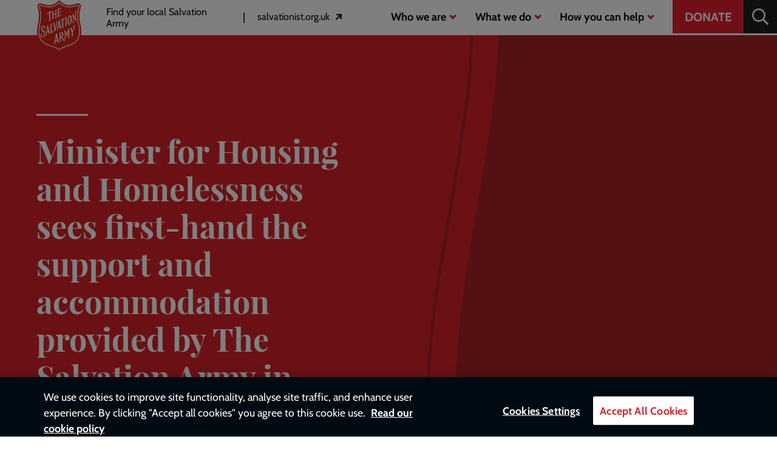

--- FILE ---
content_type: text/html; charset=UTF-8
request_url: https://www.salvationarmy.org.uk/news/minister-housing-and-homelessness-sees-first-hand-support-and-accommodation-provided-salvation
body_size: 13583
content:
<!DOCTYPE html>
<html lang="en" dir="ltr" prefix="og: https://ogp.me/ns#">
<head>

  <link rel="preconnect" href="https://www.youtube.com">
  <link rel="preconnect" href="https://i.ytimg.com">
  <link rel="preconnect" href="https://i9.ytimg.com">
  <link rel="preconnect" href="https://s.ytimg.com">
  <link rel="preconnect" href="https://player.vimeo.com">
  <link rel="preconnect" href="https://i.vimeocdn.com">
  <link rel="preconnect" href="https://f.vimeocdn.com">

      <script>
      window.dataLayer = window.dataLayer || [];

      var dataLayerPush = {
        'pageType' : 'press_release'
      };

      
      dataLayer.push(dataLayerPush);
    </script>
  
  <!-- Fundraise Up: world-class checkout experience for serious online fundraising -->
  <script>(function(w,d,s,n,a){if(!w[n]){var l='call,catch,on,once,set,then,track'
        .split(','),i,o=function(n){return'function'==typeof n?o.l.push([arguments])&&o
      :function(){return o.l.push([n,arguments])&&o}},t=d.getElementsByTagName(s)[0],
      j=d.createElement(s);j.async=!0;j.src='https://cdn.fundraiseup.com/widget/'+a;
      t.parentNode.insertBefore(j,t);o.s=Date.now();o.v=4;o.h=w.location.href;o.l=[];
      for(i=0;i<7;i++)o[l[i]]=o(l[i]);w[n]=o}
    })(window,document,'script','FundraiseUp','ASNVRJLX');</script>
  <!-- End Fundraise Up -->
  <meta charset="utf-8" />
<meta name="description" content="We were pleased to welcome the Minister for Housing and Homelessness, Heather Wheeler MP to The Salvation Army&#039;s lifehouse for women in East London, Riverside Complex yesterday." />
<link rel="canonical" href="https://www.salvationarmy.org.uk/news/minister-housing-and-homelessness-sees-first-hand-support-and-accommodation-provided-salvation" />
<link rel="image_src" href="https://www.salvationarmy.org.uk/sites/default/files/styles/social/public/images/2020-04/Heather-Wheeler.jpg.webp?itok=Mzc5eZLX" />
<meta property="og:site_name" content="The Salvation Army" />
<meta property="og:url" content="https://www.salvationarmy.org.uk/news/minister-housing-and-homelessness-sees-first-hand-support-and-accommodation-provided-salvation" />
<meta property="og:title" content="Minister for Housing and Homelessness sees first-hand the support and accommodation provided by The Salvation Army in East London" />
<meta property="og:description" content="We were pleased to welcome the Minister for Housing and Homelessness, Heather Wheeler MP to The Salvation Army&#039;s lifehouse for women in East London, Riverside Complex yesterday." />
<meta property="og:image" content="https://www.salvationarmy.org.uk/sites/default/files/styles/social/public/images/2020-04/Heather-Wheeler.jpg.webp?itok=Mzc5eZLX" />
<meta name="twitter:card" content="summary_large_image" />
<meta name="twitter:site" content="@salvationarmyuk" />
<meta name="twitter:title" content="Minister for Housing and Homelessness sees first-hand the support and accommodation provided by The Salvation Army in East London" />
<meta name="twitter:description" content="We were pleased to welcome the Minister for Housing and Homelessness, Heather Wheeler MP to The Salvation Army&#039;s lifehouse for women in East London, Riverside Complex yesterday." />
<meta name="twitter:image" content="https://www.salvationarmy.org.uk/sites/default/files/styles/social/public/images/2020-04/Heather-Wheeler.jpg.webp?itok=Mzc5eZLX" />
<meta name="Generator" content="Drupal 10 (https://www.drupal.org)" />
<meta name="MobileOptimized" content="width" />
<meta name="HandheldFriendly" content="true" />
<meta name="viewport" content="width=device-width, initial-scale=1.0" />
<script type="application/ld+json">{
    "@context": "https://schema.org",
    "@graph": [
        {
            "@type": "WebPage",
            "@id": "https://www.salvationarmy.org.uk/news/minister-housing-and-homelessness-sees-first-hand-support-and-accommodation-provided-salvation",
            "publisher": {
                "@type": "NGO",
                "name": "The Salvation Army",
                "url": "https://www.salvationarmy.org.uk/"
            },
            "inLanguage": "en-GB"
        }
    ]
}</script>
<style type="text/css">.c-hero .c-hero__fru iframe,.c-hero .c-hero__fru a {
    display:inline-block!important;
    min-height:417px!important;
  }</style>
<link rel="alternate" type="application/rss+xml" title="Press Releases Feed" href="https://www.salvationarmy.org.uk/rss" />


    <link rel="icon" type="image/x-icon" href="/themes/custom/salvation_army/favicon.ico">

    <link rel="icon" sizes="16x16" href="/themes/custom/salvation_army/icons/16.png">
  <link rel="icon" sizes="32x32" href="/themes/custom/salvation_army/icons/32.png">
  <link rel="apple-touch-icon" sizes="180x180" href="/themes/custom/salvation_army/icons/180.png">

  <title>Minister for Housing and Homelessness sees first-hand the support and accommodation provided by The Salvation Army in East London | The Salvation Army</title>
  <link rel="stylesheet" media="all" href="/sites/default/files/css/css_VHezFxZXS5F6qpyWRBGcXf2GkF0P1oihmPxCrnUnZkA.css?delta=0&amp;language=en&amp;theme=salvation_army&amp;include=eJxVyVEOQiEMRNENEVgSGaA-0EJJC8a3e02MUb8m9wz2koiRq6gF_ITLohSK7gn2uOLhJhSHYlb78Ff8HnMnblapOAPfsZqMCO1nOFgS2Nkl9mY5vBaltxGXCCdo7DS2s9MW9ZBg5HaLE2uRDguVVLytk_-5U2mIiSXf3u8T-qhO7A" />
<link rel="stylesheet" media="all" href="/sites/default/files/css/css_k1Muba3Vb-hJAtb93n9-lUswCygL6W78Mfeu8jzXado.css?delta=1&amp;language=en&amp;theme=salvation_army&amp;include=eJxVyVEOQiEMRNENEVgSGaA-0EJJC8a3e02MUb8m9wz2koiRq6gF_ITLohSK7gn2uOLhJhSHYlb78Ff8HnMnblapOAPfsZqMCO1nOFgS2Nkl9mY5vBaltxGXCCdo7DS2s9MW9ZBg5HaLE2uRDguVVLytk_-5U2mIiSXf3u8T-qhO7A" />

  <script type="application/json" data-drupal-selector="drupal-settings-json">{"path":{"baseUrl":"\/","pathPrefix":"","currentPath":"node\/7921","currentPathIsAdmin":false,"isFront":false,"currentLanguage":"en"},"pluralDelimiter":"\u0003","suppressDeprecationErrors":true,"gtag":{"tagId":"","consentMode":false,"otherIds":[],"events":[],"additionalConfigInfo":[]},"ajaxPageState":{"libraries":"[base64]","theme":"salvation_army","theme_token":null},"ajaxTrustedUrl":{"\/site\/search":true},"gtm":{"tagId":null,"settings":{"data_layer":"dataLayer","include_classes":false,"allowlist_classes":"","blocklist_classes":"","include_environment":false,"environment_id":"","environment_token":""},"tagIds":["GTM-5LG4DMX"]},"auto_anchors":{"show_automatic_anchor_links":false,"root_elements":"body","anchor_elements":"h2, h3, h4, h5, h6","link_content":"#","exclude_admin_pages":true},"clientside_validation_jquery":{"validate_all_ajax_forms":2,"force_validate_on_blur":true,"force_html5_validation":false,"messages":{"required":"This field is required.","remote":"Please fix this field.","email":"Please enter a valid email address.","url":"Please enter a valid URL.","date":"Please enter a valid date.","dateISO":"Please enter a valid date (ISO).","number":"Please enter a valid number.","digits":"Please enter only digits.","equalTo":"Please enter the same value again.","maxlength":"Please enter no more than {0} characters.","minlength":"Please enter at least {0} characters.","rangelength":"Please enter a value between {0} and {1} characters long.","range":"Please enter a value between {0} and {1}.","max":"Please enter a value less than or equal to {0}.","min":"Please enter a value greater than or equal to {0}.","step":"Please enter a multiple of {0}."}},"user":{"uid":0,"permissionsHash":"dde8c11597c157153991716a8f432de4dd31d7882ac9e66fbd0a90605710d910"}}</script>
<script src="/sites/default/files/js/js_F9Cjwwa7jWiMMpzh0L5wYRZ-iOdg-R8M30nXhOvIKak.js?scope=header&amp;delta=0&amp;language=en&amp;theme=salvation_army&amp;include=eJyNjV0SgzAIhC-UMUdiMGLEktDmr_X2jdqH1qe-MCzfsou1KGB0i6Zs8UsYJ0yxZJ4IGgpPWFgjrI9KabOuDec28Ez_Wj-MjFf1QlDQW9_HVQ-44uv3GExGCJyd7QEouFECantpB9LOQkxhs150RDFPGmdNAXId-1ve8eGHktDdOHp7r3mBa9obFetrvA"></script>
<script src="/modules/contrib/google_tag/js/gtag.js?t8j8db"></script>
<script src="/modules/contrib/google_tag/js/gtm.js?t8j8db"></script>


                              <script>!function(e){var n="https://s.go-mpulse.net/boomerang/";if("False"=="True")e.BOOMR_config=e.BOOMR_config||{},e.BOOMR_config.PageParams=e.BOOMR_config.PageParams||{},e.BOOMR_config.PageParams.pci=!0,n="https://s2.go-mpulse.net/boomerang/";if(window.BOOMR_API_key="EX8MN-MSL3D-DYYC8-RVU2R-WV3L4",function(){function e(){if(!o){var e=document.createElement("script");e.id="boomr-scr-as",e.src=window.BOOMR.url,e.async=!0,i.parentNode.appendChild(e),o=!0}}function t(e){o=!0;var n,t,a,r,d=document,O=window;if(window.BOOMR.snippetMethod=e?"if":"i",t=function(e,n){var t=d.createElement("script");t.id=n||"boomr-if-as",t.src=window.BOOMR.url,BOOMR_lstart=(new Date).getTime(),e=e||d.body,e.appendChild(t)},!window.addEventListener&&window.attachEvent&&navigator.userAgent.match(/MSIE [67]\./))return window.BOOMR.snippetMethod="s",void t(i.parentNode,"boomr-async");a=document.createElement("IFRAME"),a.src="about:blank",a.title="",a.role="presentation",a.loading="eager",r=(a.frameElement||a).style,r.width=0,r.height=0,r.border=0,r.display="none",i.parentNode.appendChild(a);try{O=a.contentWindow,d=O.document.open()}catch(_){n=document.domain,a.src="javascript:var d=document.open();d.domain='"+n+"';void(0);",O=a.contentWindow,d=O.document.open()}if(n)d._boomrl=function(){this.domain=n,t()},d.write("<bo"+"dy onload='document._boomrl();'>");else if(O._boomrl=function(){t()},O.addEventListener)O.addEventListener("load",O._boomrl,!1);else if(O.attachEvent)O.attachEvent("onload",O._boomrl);d.close()}function a(e){window.BOOMR_onload=e&&e.timeStamp||(new Date).getTime()}if(!window.BOOMR||!window.BOOMR.version&&!window.BOOMR.snippetExecuted){window.BOOMR=window.BOOMR||{},window.BOOMR.snippetStart=(new Date).getTime(),window.BOOMR.snippetExecuted=!0,window.BOOMR.snippetVersion=12,window.BOOMR.url=n+"EX8MN-MSL3D-DYYC8-RVU2R-WV3L4";var i=document.currentScript||document.getElementsByTagName("script")[0],o=!1,r=document.createElement("link");if(r.relList&&"function"==typeof r.relList.supports&&r.relList.supports("preload")&&"as"in r)window.BOOMR.snippetMethod="p",r.href=window.BOOMR.url,r.rel="preload",r.as="script",r.addEventListener("load",e),r.addEventListener("error",function(){t(!0)}),setTimeout(function(){if(!o)t(!0)},3e3),BOOMR_lstart=(new Date).getTime(),i.parentNode.appendChild(r);else t(!1);if(window.addEventListener)window.addEventListener("load",a,!1);else if(window.attachEvent)window.attachEvent("onload",a)}}(),"".length>0)if(e&&"performance"in e&&e.performance&&"function"==typeof e.performance.setResourceTimingBufferSize)e.performance.setResourceTimingBufferSize();!function(){if(BOOMR=e.BOOMR||{},BOOMR.plugins=BOOMR.plugins||{},!BOOMR.plugins.AK){var n=""=="true"?1:0,t="",a="ck6ffsix24eyk2lmjklq-f-7975334fb-clientnsv4-s.akamaihd.net",i="false"=="true"?2:1,o={"ak.v":"39","ak.cp":"1432502","ak.ai":parseInt("880083",10),"ak.ol":"0","ak.cr":8,"ak.ipv":4,"ak.proto":"h2","ak.rid":"5dd9613","ak.r":47842,"ak.a2":n,"ak.m":"dscb","ak.n":"essl","ak.bpcip":"18.188.82.0","ak.cport":35806,"ak.gh":"23.48.98.141","ak.quicv":"","ak.tlsv":"tls1.3","ak.0rtt":"","ak.0rtt.ed":"","ak.csrc":"-","ak.acc":"","ak.t":"1768704663","ak.ak":"hOBiQwZUYzCg5VSAfCLimQ==u6Qjq4eYck/O4ZqSE35obplypO/ZrKpbdIB3oeVg0KybsplWCCulMWe673IXfXvXB2biGqAZGd0V3jlo0A6wk9IuPtkBRUiP2WF6hAo2+l792xL+nYBRAitk1IGQAIalJCQJ5/fk9oJIQAS9kaKQXjh6l1TmWN0CuJaJVzpUzLEAtSNddSyNZLO1x/kTnIfXi7/lavbKNEEwPBeOG9uBUL0akDm+S4uY0tZqQ/5CZdg9fujV4JHPHL5d1rhkzAaol1mmVhhVOV/txhe1aLDfrsMiQHidt2MqFZgkD+mnKewtGlBx1tt/EPqDfCl7K5aO5TnPpte1vW5qh0ordnFqhDm+hEkwKkGPZYvQc3z7uBJ4pxouB62BixflB23VeL/4m2COR1mhowITWgLIERr1Gcg31UuQ+f24GFx0Ca7ij6M=","ak.pv":"9","ak.dpoabenc":"","ak.tf":i};if(""!==t)o["ak.ruds"]=t;var r={i:!1,av:function(n){var t="http.initiator";if(n&&(!n[t]||"spa_hard"===n[t]))o["ak.feo"]=void 0!==e.aFeoApplied?1:0,BOOMR.addVar(o)},rv:function(){var e=["ak.bpcip","ak.cport","ak.cr","ak.csrc","ak.gh","ak.ipv","ak.m","ak.n","ak.ol","ak.proto","ak.quicv","ak.tlsv","ak.0rtt","ak.0rtt.ed","ak.r","ak.acc","ak.t","ak.tf"];BOOMR.removeVar(e)}};BOOMR.plugins.AK={akVars:o,akDNSPreFetchDomain:a,init:function(){if(!r.i){var e=BOOMR.subscribe;e("before_beacon",r.av,null,null),e("onbeacon",r.rv,null,null),r.i=!0}return this},is_complete:function(){return!0}}}}()}(window);</script></head>
<body class="the-salvation-army node-press-release">
    <a href="#main-content" class="visually-hidden focusable">
    Skip to main content
  </a>
  <noscript><iframe src="https://www.googletagmanager.com/ns.html?id=GTM-5LG4DMX"
                  height="0" width="0" style="display:none;visibility:hidden"></iframe></noscript>

    <div class="dialog-off-canvas-main-canvas" data-off-canvas-main-canvas>
    <header class="c-header" id="js-header" role="banner">
  <div class="e-container">
    <div class="e-flex">
        <div class="c-header__logo">
          <a href="/" title="Home" rel="home">
        <img src="/themes/custom/salvation_army/logo.svg" alt="The Salvation Army, homepage"/>
      </a>
          </div>

      <div class="c-desktop-menu" style="">
        <nav role="navigation" aria-labelledby="block-headerlinks-menu" id="block-headerlinks">
            
  <h2 class="visually-hidden" id="block-headerlinks-menu">Header links</h2>
  

        <ul class="c-menu c-menu--primary c-menu--header-links">
          <li class="c-menu__item c-menu__item--primary">
      <a href="/map-page" class="c-menu__link c-menu__link--primary" data-drupal-link-system-path="map-page">Find your local Salvation Army</a>
    </li>
  </ul>

  </nav>

        <nav role="navigation" aria-labelledby="block-headerlinks2-menu" id="block-headerlinks2">
            
  <h2 class="visually-hidden" id="block-headerlinks2-menu">Header links 2</h2>
  

        <ul class="c-menu c-menu--primary c-menu--header-links">
          <li class="external-menu-link external-link--salvationist-org c-menu__item c-menu__item--primary">
      <a href="https://www.salvationist.org.uk/" class="c-menu__link c-menu__link--primary"><span class="visually-hidden">External link to Salvationist website -</span> salvationist.org.uk</a>
    </li>
  </ul>

  </nav>

      </div>
      <div class="c-header--align-right">
        <div class="c-desktop-menu" style="">
          <nav role="navigation" aria-labelledby="block-mainnavigation-menu" id="block-mainnavigation">
            
  <h2 class="visually-hidden" id="block-mainnavigation-menu">Main navigation</h2>
  

        
              <ul class="c-menu c-menu--primary">
                                  <li class="c-menu__item c-menu__item--primary c-menu__item--expanded">
                          <span data-featured="0" tabindex="0" class="c-menu__link has-children js-menu-has-children c-menu__link--primary">Who we are</span>

                                              <ul class="c-menu c-menu--secondary js-menu-secondary">
                      <li class="c-menu__back">
              <button class="c-menu__link js-menu-back">Back</button>
            </li>
          
                                    <li class="c-menu__item c-menu__item--expanded c-menu__item--is-featured">
                          <span class="c-menu__link--desktop">
                <span class="c-menu__featured-title">Our faith</span>
                <a href="/our-faith">Find out more ></a>
              </span>
              <span class="c-menu__link--mobile">
                <a href="/our-faith" data-featured="1" class="c-menu__link" data-drupal-link-system-path="node/12601">Our faith</a>
              </span>

            
          </li>
                            <li class="c-menu__item c-menu__item--expanded">
                          <span data-featured="0" tabindex="0" class="c-menu__link has-children js-menu-has-children">The Salvation Army</span>

                                              <ul class="c-menu ">
          
                                    <li class="c-menu__item c-menu__item--collapsed">
                          <a href="/about-us" data-featured="0" tabindex="0" class="c-menu__link" data-drupal-link-system-path="node/671">About us</a>

                          
          </li>
                            <li class="c-menu__item">
                          <a href="/our-leadership" data-featured="0" tabindex="0" class="c-menu__link" data-drupal-link-system-path="node/626">Leadership</a>

                          
          </li>
                            <li class="c-menu__item c-menu__item--collapsed">
                          <a href="/publications" data-featured="0" tabindex="0" class="c-menu__link" data-drupal-link-system-path="node/681">Publications</a>

                          
          </li>
                            <li class="c-menu__item">
                          <a href="/news-centre" tabindex="0" class="c-menu__link" data-drupal-link-system-path="node/15391">News centre</a>

                          
          </li>
              </ul>
      
                          
          </li>
                            <li class="c-menu__item c-menu__item--expanded">
                          <span data-featured="0" tabindex="0" class="c-menu__link has-children js-menu-has-children">What we stand for</span>

                                              <ul class="c-menu ">
          
                                    <li class="c-menu__item c-menu__item--collapsed">
                          <a href="/our-mission-vision-and-values" tabindex="0" class="c-menu__link" data-drupal-link-system-path="node/446">Our mission, vision and values</a>

                          
          </li>
                            <li class="c-menu__item">
                          <a href="/about-us/our-history" tabindex="0" class="c-menu__link" data-drupal-link-system-path="node/636">Our history</a>

                          
          </li>
                            <li class="c-menu__item">
                          <a href="/salvation-army-doctrines" tabindex="0" class="c-menu__link" data-drupal-link-system-path="node/451">Salvation Army doctrines</a>

                          
          </li>
              </ul>
      
                          
          </li>
                            <li class="c-menu__item c-menu__item--expanded">
                          <span data-featured="0" tabindex="0" class="c-menu__link has-children js-menu-has-children">Faith</span>

                                              <ul class="c-menu ">
          
                                    <li class="c-menu__item c-menu__item--collapsed">
                          <a href="/william-booth-college" data-featured="0" tabindex="0" class="c-menu__link" data-drupal-link-system-path="node/13146">William Booth College</a>

                          
          </li>
                            <li class="c-menu__item c-menu__item--collapsed">
                          <a href="/our-faith" data-featured="0" tabindex="0" class="c-menu__link" data-drupal-link-system-path="node/12601">Our faith</a>

                          
          </li>
              </ul>
      
                          
          </li>
              </ul>
      
                          
          </li>
                            <li class="c-menu__item c-menu__item--primary c-menu__item--expanded">
                          <span data-featured="0" tabindex="0" class="c-menu__link has-children js-menu-has-children c-menu__link--primary">What we do</span>

                                              <ul class="c-menu c-menu--secondary js-menu-secondary">
                      <li class="c-menu__back">
              <button class="c-menu__link js-menu-back">Back</button>
            </li>
          
                                    <li class="c-menu__item c-menu__item--is-featured">
                          <span class="c-menu__link--desktop">
                <span class="c-menu__featured-title">Our work</span>
                <a href="/our-work">Find out more ></a>
              </span>
              <span class="c-menu__link--mobile">
                <a href="/our-work" data-featured="1" class="c-menu__link" data-drupal-link-system-path="node/13076">Our work</a>
              </span>

            
          </li>
                            <li class="c-menu__item c-menu__item--expanded">
                          <span data-featured="0" tabindex="0" class="c-menu__link has-children js-menu-has-children">In the community</span>

                                              <ul class="c-menu ">
          
                                    <li class="c-menu__item c-menu__item--collapsed">
                          <a href="/youth-and-children" data-featured="0" tabindex="0" class="c-menu__link" data-drupal-link-system-path="node/3576">Youth and children</a>

                          
          </li>
                            <li class="c-menu__item c-menu__item--collapsed">
                          <a href="/families" data-featured="0" tabindex="0" class="c-menu__link" data-drupal-link-system-path="node/6401">Families</a>

                          
          </li>
                            <li class="c-menu__item c-menu__item--collapsed">
                          <a href="/homelessness" data-featured="0" tabindex="0" class="c-menu__link" data-drupal-link-system-path="node/221">Homelessness</a>

                          
          </li>
                            <li class="c-menu__item c-menu__item--collapsed">
                          <a href="/music-and-creative-arts" data-featured="0" tabindex="0" class="c-menu__link" data-drupal-link-system-path="node/4731">Music and creative arts</a>

                          
          </li>
                            <li class="c-menu__item c-menu__item--collapsed">
                          <a href="/older-people" data-featured="0" tabindex="0" class="c-menu__link" data-drupal-link-system-path="node/236">Older people</a>

                          
          </li>
                            <li class="c-menu__item c-menu__item--collapsed">
                          <a href="/budget-and-debt-advice" data-featured="0" tabindex="0" class="c-menu__link" data-drupal-link-system-path="node/2706">Budget and debt advice</a>

                          
          </li>
                            <li class="c-menu__item c-menu__item--collapsed">
                          <a href="/employment-plus" data-featured="0" tabindex="0" class="c-menu__link" data-drupal-link-system-path="node/5041">Employment plus</a>

                          
          </li>
                            <li class="c-menu__item c-menu__item--collapsed">
                          <a href="/community" data-featured="0" tabindex="0" class="c-menu__link" data-drupal-link-system-path="node/2516">More</a>

                          
          </li>
              </ul>
      
                          
          </li>
                            <li class="c-menu__item c-menu__item--expanded">
                          <span data-featured="0" tabindex="0" class="c-menu__link has-children js-menu-has-children">In the UK and Republic of Ireland</span>

                                              <ul class="c-menu ">
          
                                    <li class="c-menu__item c-menu__item--collapsed">
                          <a href="/campaigning-and-policy" data-featured="0" tabindex="0" class="c-menu__link" data-drupal-link-system-path="node/3381">Campaigning and policy</a>

                          
          </li>
                            <li class="c-menu__item c-menu__item--collapsed">
                          <a href="/events" data-featured="0" tabindex="0" class="c-menu__link" data-drupal-link-system-path="node/2011">Events</a>

                          
          </li>
                            <li class="c-menu__item c-menu__item--collapsed">
                          <a href="/family-tracing" data-featured="0" tabindex="0" class="c-menu__link" data-drupal-link-system-path="node/931">Family tracing</a>

                          
          </li>
                            <li class="c-menu__item c-menu__item--collapsed">
                          <a href="/modern-slavery" data-featured="0" tabindex="0" class="c-menu__link" data-drupal-link-system-path="node/1306">Modern slavery</a>

                          
          </li>
                            <li class="c-menu__item c-menu__item--collapsed">
                          <a href="/ireland-0" data-featured="0" tabindex="0" class="c-menu__link" data-drupal-link-system-path="node/3346">Republic of Ireland</a>

                          
          </li>
              </ul>
      
                          
          </li>
                            <li class="c-menu__item c-menu__item--expanded">
                          <span data-featured="0" tabindex="0" class="c-menu__link has-children js-menu-has-children">Across the world</span>

                                              <ul class="c-menu ">
          
                                    <li class="c-menu__item c-menu__item--collapsed">
                          <a href="/international-development" data-featured="0" tabindex="0" class="c-menu__link" data-drupal-link-system-path="node/1361">International development</a>

                          
          </li>
                            <li class="external-menu-link external-link--salvationarmy c-menu__item">
                          <a href="https://www.salvationarmy.org/" data-featured="0" tabindex="0" class="c-menu__link">The Salvation Army International</a>

                          
          </li>
              </ul>
      
                          
          </li>
              </ul>
      
                          
          </li>
                            <li class="c-menu__item c-menu__item--primary c-menu__item--expanded">
                          <span data-featured="0" tabindex="0" class="c-menu__link has-children js-menu-has-children c-menu__link--primary">How you can help</span>

                                              <ul class="c-menu c-menu--secondary js-menu-secondary">
                      <li class="c-menu__back">
              <button class="c-menu__link js-menu-back">Back</button>
            </li>
          
                                    <li class="c-menu__item c-menu__item--is-featured">
                          <span class="c-menu__link--desktop">
                <span class="c-menu__featured-title">In your local church</span>
                <a href="/map-page">Find out more ></a>
              </span>
              <span class="c-menu__link--mobile">
                <a href="/map-page" data-featured="1" class="c-menu__link" data-drupal-link-system-path="map-page">In your local church</a>
              </span>

            
          </li>
                            <li class="c-menu__item c-menu__item--expanded">
                          <span data-featured="0" tabindex="0" class="c-menu__link has-children js-menu-has-children">Donate</span>

                                              <ul class="c-menu ">
          
                                    <li class="c-menu__item">
                          <a href="/donate" data-featured="0" tabindex="0" class="c-menu__link" data-drupal-link-system-path="node/381">Donate</a>

                          
          </li>
                            <li class="c-menu__item">
                          <a href="/regular-giving" data-featured="0" tabindex="0" class="c-menu__link" data-drupal-link-system-path="node/20826">Regular giving</a>

                          
          </li>
                            <li class="c-menu__item">
                          <a href="/memory" tabindex="0" class="c-menu__link" data-drupal-link-system-path="node/31611">In memory</a>

                          
          </li>
                            <li class="c-menu__item c-menu__item--collapsed">
                          <a href="/gifts-wills" data-featured="0" tabindex="0" class="c-menu__link" data-drupal-link-system-path="node/576">Gifts in Wills</a>

                          
          </li>
                            <li class="c-menu__item c-menu__item--collapsed">
                          <a href="/philanthropy" data-featured="0" tabindex="0" class="c-menu__link" data-drupal-link-system-path="node/561">Philanthropy</a>

                          
          </li>
                            <li class="c-menu__item c-menu__item--collapsed">
                          <a href="/corporate-partnerships" tabindex="0" class="c-menu__link" data-drupal-link-system-path="node/501">Corporate partnerships</a>

                          
          </li>
              </ul>
      
                          
          </li>
                            <li class="c-menu__item c-menu__item--expanded">
                          <span data-featured="0" tabindex="0" class="c-menu__link has-children js-menu-has-children">Fundraise</span>

                                              <ul class="c-menu ">
          
                                    <li class="c-menu__item">
                          <a href="/fundraise-us" data-featured="0" tabindex="0" class="c-menu__link" data-drupal-link-system-path="node/15341">Fundraise for us</a>

                          
          </li>
                            <li class="c-menu__item c-menu__item--collapsed">
                          <a href="/run" data-featured="0" tabindex="0" class="c-menu__link" data-drupal-link-system-path="node/771">Run</a>

                          
          </li>
                            <li class="c-menu__item c-menu__item--collapsed">
                          <a href="/cycle" data-featured="0" tabindex="0" class="c-menu__link" data-drupal-link-system-path="node/776">Cycle</a>

                          
          </li>
                            <li class="c-menu__item">
                          <a href="/walks-and-treks" data-featured="0" tabindex="0" class="c-menu__link" data-drupal-link-system-path="node/746">Walks and Treks</a>

                          
          </li>
                            <li class="c-menu__item">
                          <a href="/fundraise-us/online-shop" tabindex="0" class="c-menu__link" data-drupal-link-system-path="node/22536">Team Sally Army shop</a>

                          
          </li>
              </ul>
      
                          
          </li>
                            <li class="c-menu__item c-menu__item--expanded">
                          <span data-featured="0" tabindex="0" class="c-menu__link has-children js-menu-has-children">Other ways</span>

                                              <ul class="c-menu ">
          
                                    <li class="c-menu__item">
                          <a href="/being-salvationist" data-featured="0" tabindex="0" class="c-menu__link" data-drupal-link-system-path="node/896">Become a Salvationist</a>

                          
          </li>
                            <li class="c-menu__item c-menu__item--collapsed">
                          <a href="/recycle" data-featured="0" tabindex="0" class="c-menu__link" data-drupal-link-system-path="node/506">Recycle</a>

                          
          </li>
                            <li class="c-menu__item">
                          <a href="/charity-shops" data-featured="0" tabindex="0" class="c-menu__link" data-drupal-link-system-path="node/491">Shop</a>

                          
          </li>
                            <li class="c-menu__item c-menu__item--collapsed">
                          <a href="/volunteer" data-featured="0" tabindex="0" class="c-menu__link" data-drupal-link-system-path="node/551">Volunteer</a>

                          
          </li>
                            <li class="c-menu__item">
                          <a href="/careers-and-jobs" data-featured="0" tabindex="0" class="c-menu__link" data-drupal-link-system-path="node/726">Work for us</a>

                          
          </li>
                            <li class="external-menu-link external-link--sagic-co c-menu__item">
                          <a href="https://www.sagic.co.uk/" data-featured="0" tabindex="0" class="c-menu__link">Insurance</a>

                          
          </li>
              </ul>
      
                          
          </li>
              </ul>
      
                          
          </li>
              </ul>
      


  </nav>

        </div>
        <div class="e-header-cta-wrapper">
          <nav role="navigation" aria-labelledby="block-headercta-menu" id="block-headercta">
            
  <h2 class="visually-hidden" id="block-headercta-menu">Header CTA</h2>
  

        

        <a href="?form=donate" class="e-cta e-cta--compact" data-drupal-link-query="{&quot;form&quot;:&quot;donate&quot;}">Donate</a>
  
  </nav>

        </div>
        <div class="c-header-search" style="">
          <button aria-label="Search" aria-expanded="false" class="c-header-search__open" id="js-header-search-open" tabindex="0">
            <svg aria-hidden="true" data-prefix="far" data-icon="search" class="svg-inline--fa fa-search fa-w-16" xmlns="http://www.w3.org/2000/svg" viewBox="0 0 512 512"><path fill="currentColor" d="M508.5 468.9L387.1 347.5c-2.3-2.3-5.3-3.5-8.5-3.5h-13.2c31.5-36.5 50.6-84 50.6-136C416 93.1 322.9 0 208 0S0 93.1 0 208s93.1 208 208 208c52 0 99.5-19.1 136-50.6v13.2c0 3.2 1.3 6.2 3.5 8.5l121.4 121.4c4.7 4.7 12.3 4.7 17 0l22.6-22.6c4.7-4.7 4.7-12.3 0-17zM208 368c-88.4 0-160-71.6-160-160S119.6 48 208 48s160 71.6 160 160-71.6 160-160 160z"/></svg>          </button>
          <div class="c-header-search__form" id="js-header-search-form">
            <div class="views-exposed-form" data-drupal-selector="views-exposed-form-free-text-search-page-1" id="block-sitewide-search-block">
  
    
        <div class="c-form-module c-form--sitewide-search">
    <form action="/site/search" method="get" id="views-exposed-form-free-text-search-page-1" accept-charset="UTF-8" class="c-form-module__form c-form--views-exposed-form-free-text-search-page-1">
      <div class="c-form-module__form-wrapper">
        <div class="js-form-item form-item js-form-type-textfield form-item-qt js-form-item-qt form-no-label">
      <label for="edit-qt" class="visually-hidden">Search</label>
        <input aria-label="Search" autocomplete="off" data-drupal-selector="edit-qt" data-msg-maxlength="Search field has a maximum length of 128." type="text" id="edit-qt" name="qt" value="" size="30" maxlength="128" class="form-text" />

        </div>
<div data-drupal-selector="edit-actions" class="form-actions js-form-wrapper form-wrapper" id="edit-actions"><input data-drupal-selector="edit-submit-free-text-search" type="submit" id="edit-submit-free-text-search" value="Search" class="button js-form-submit form-submit" />
</div>


      </div>
    </form>
  </div>

  </div>

          </div>
        </div>
      </div>
      <button aria-controls="js-mobile-menu" aria-expanded="false" aria-label="Open menu" class="e-hamburger e-hamburger--squeeze" id="js-hamburger" style="">
        <span class="e-hamburger-box">
          <span class="e-hamburger-inner"></span>
        </span>
      </button>
    </div>

    <div class="c-mobile-menu" id="js-mobile-menu">
      <div class="c-mobile-menu__wrapper">
        <div class="c-header-search__form--mobile">
          <div class="views-exposed-form" data-drupal-selector="views-exposed-form-free-text-search-page-1" id="block-sitewide-search-block">
  
    
        <div class="c-form-module c-form--sitewide-search">
    <form action="/site/search" method="get" id="views-exposed-form-free-text-search-page-1" accept-charset="UTF-8" class="c-form-module__form c-form--views-exposed-form-free-text-search-page-1">
      <div class="c-form-module__form-wrapper">
        <div class="js-form-item form-item js-form-type-textfield form-item-qt js-form-item-qt form-no-label">
      <label for="edit-qt" class="visually-hidden">Search</label>
        <input aria-label="Search" autocomplete="off" data-drupal-selector="edit-qt" data-msg-maxlength="Search field has a maximum length of 128." type="text" id="edit-qt" name="qt" value="" size="30" maxlength="128" class="form-text" />

        </div>
<div data-drupal-selector="edit-actions" class="form-actions js-form-wrapper form-wrapper" id="edit-actions"><input data-drupal-selector="edit-submit-free-text-search" type="submit" id="edit-submit-free-text-search" value="Search" class="button js-form-submit form-submit" />
</div>


      </div>
    </form>
  </div>

  </div>

        </div>
        <nav role="navigation" aria-labelledby="block-headerlinks-menu" id="block-headerlinks">
            
  <h2 class="visually-hidden" id="block-headerlinks-menu">Header links</h2>
  

        <ul class="c-menu c-menu--primary c-menu--header-links">
          <li class="c-menu__item c-menu__item--primary">
      <a href="/map-page" class="c-menu__link c-menu__link--primary" data-drupal-link-system-path="map-page">Find your local Salvation Army</a>
    </li>
  </ul>

  </nav>

        <nav role="navigation" aria-labelledby="block-mainnavigation-menu" id="block-mainnavigation">
            
  <h2 class="visually-hidden" id="block-mainnavigation-menu">Main navigation</h2>
  

        
              <ul class="c-menu c-menu--primary">
                                  <li class="c-menu__item c-menu__item--primary c-menu__item--expanded">
                          <span data-featured="0" tabindex="0" class="c-menu__link has-children js-menu-has-children c-menu__link--primary">Who we are</span>

                                              <ul class="c-menu c-menu--secondary js-menu-secondary">
                      <li class="c-menu__back">
              <button class="c-menu__link js-menu-back">Back</button>
            </li>
          
                                    <li class="c-menu__item c-menu__item--expanded c-menu__item--is-featured">
                          <span class="c-menu__link--desktop">
                <span class="c-menu__featured-title">Our faith</span>
                <a href="/our-faith">Find out more ></a>
              </span>
              <span class="c-menu__link--mobile">
                <a href="/our-faith" data-featured="1" class="c-menu__link" data-drupal-link-system-path="node/12601">Our faith</a>
              </span>

            
          </li>
                            <li class="c-menu__item c-menu__item--expanded">
                          <span data-featured="0" tabindex="0" class="c-menu__link has-children js-menu-has-children">The Salvation Army</span>

                                              <ul class="c-menu ">
          
                                    <li class="c-menu__item c-menu__item--collapsed">
                          <a href="/about-us" data-featured="0" tabindex="0" class="c-menu__link" data-drupal-link-system-path="node/671">About us</a>

                          
          </li>
                            <li class="c-menu__item">
                          <a href="/our-leadership" data-featured="0" tabindex="0" class="c-menu__link" data-drupal-link-system-path="node/626">Leadership</a>

                          
          </li>
                            <li class="c-menu__item c-menu__item--collapsed">
                          <a href="/publications" data-featured="0" tabindex="0" class="c-menu__link" data-drupal-link-system-path="node/681">Publications</a>

                          
          </li>
                            <li class="c-menu__item">
                          <a href="/news-centre" tabindex="0" class="c-menu__link" data-drupal-link-system-path="node/15391">News centre</a>

                          
          </li>
              </ul>
      
                          
          </li>
                            <li class="c-menu__item c-menu__item--expanded">
                          <span data-featured="0" tabindex="0" class="c-menu__link has-children js-menu-has-children">What we stand for</span>

                                              <ul class="c-menu ">
          
                                    <li class="c-menu__item c-menu__item--collapsed">
                          <a href="/our-mission-vision-and-values" tabindex="0" class="c-menu__link" data-drupal-link-system-path="node/446">Our mission, vision and values</a>

                          
          </li>
                            <li class="c-menu__item">
                          <a href="/about-us/our-history" tabindex="0" class="c-menu__link" data-drupal-link-system-path="node/636">Our history</a>

                          
          </li>
                            <li class="c-menu__item">
                          <a href="/salvation-army-doctrines" tabindex="0" class="c-menu__link" data-drupal-link-system-path="node/451">Salvation Army doctrines</a>

                          
          </li>
              </ul>
      
                          
          </li>
                            <li class="c-menu__item c-menu__item--expanded">
                          <span data-featured="0" tabindex="0" class="c-menu__link has-children js-menu-has-children">Faith</span>

                                              <ul class="c-menu ">
          
                                    <li class="c-menu__item c-menu__item--collapsed">
                          <a href="/william-booth-college" data-featured="0" tabindex="0" class="c-menu__link" data-drupal-link-system-path="node/13146">William Booth College</a>

                          
          </li>
                            <li class="c-menu__item c-menu__item--collapsed">
                          <a href="/our-faith" data-featured="0" tabindex="0" class="c-menu__link" data-drupal-link-system-path="node/12601">Our faith</a>

                          
          </li>
              </ul>
      
                          
          </li>
              </ul>
      
                          
          </li>
                            <li class="c-menu__item c-menu__item--primary c-menu__item--expanded">
                          <span data-featured="0" tabindex="0" class="c-menu__link has-children js-menu-has-children c-menu__link--primary">What we do</span>

                                              <ul class="c-menu c-menu--secondary js-menu-secondary">
                      <li class="c-menu__back">
              <button class="c-menu__link js-menu-back">Back</button>
            </li>
          
                                    <li class="c-menu__item c-menu__item--is-featured">
                          <span class="c-menu__link--desktop">
                <span class="c-menu__featured-title">Our work</span>
                <a href="/our-work">Find out more ></a>
              </span>
              <span class="c-menu__link--mobile">
                <a href="/our-work" data-featured="1" class="c-menu__link" data-drupal-link-system-path="node/13076">Our work</a>
              </span>

            
          </li>
                            <li class="c-menu__item c-menu__item--expanded">
                          <span data-featured="0" tabindex="0" class="c-menu__link has-children js-menu-has-children">In the community</span>

                                              <ul class="c-menu ">
          
                                    <li class="c-menu__item c-menu__item--collapsed">
                          <a href="/youth-and-children" data-featured="0" tabindex="0" class="c-menu__link" data-drupal-link-system-path="node/3576">Youth and children</a>

                          
          </li>
                            <li class="c-menu__item c-menu__item--collapsed">
                          <a href="/families" data-featured="0" tabindex="0" class="c-menu__link" data-drupal-link-system-path="node/6401">Families</a>

                          
          </li>
                            <li class="c-menu__item c-menu__item--collapsed">
                          <a href="/homelessness" data-featured="0" tabindex="0" class="c-menu__link" data-drupal-link-system-path="node/221">Homelessness</a>

                          
          </li>
                            <li class="c-menu__item c-menu__item--collapsed">
                          <a href="/music-and-creative-arts" data-featured="0" tabindex="0" class="c-menu__link" data-drupal-link-system-path="node/4731">Music and creative arts</a>

                          
          </li>
                            <li class="c-menu__item c-menu__item--collapsed">
                          <a href="/older-people" data-featured="0" tabindex="0" class="c-menu__link" data-drupal-link-system-path="node/236">Older people</a>

                          
          </li>
                            <li class="c-menu__item c-menu__item--collapsed">
                          <a href="/budget-and-debt-advice" data-featured="0" tabindex="0" class="c-menu__link" data-drupal-link-system-path="node/2706">Budget and debt advice</a>

                          
          </li>
                            <li class="c-menu__item c-menu__item--collapsed">
                          <a href="/employment-plus" data-featured="0" tabindex="0" class="c-menu__link" data-drupal-link-system-path="node/5041">Employment plus</a>

                          
          </li>
                            <li class="c-menu__item c-menu__item--collapsed">
                          <a href="/community" data-featured="0" tabindex="0" class="c-menu__link" data-drupal-link-system-path="node/2516">More</a>

                          
          </li>
              </ul>
      
                          
          </li>
                            <li class="c-menu__item c-menu__item--expanded">
                          <span data-featured="0" tabindex="0" class="c-menu__link has-children js-menu-has-children">In the UK and Republic of Ireland</span>

                                              <ul class="c-menu ">
          
                                    <li class="c-menu__item c-menu__item--collapsed">
                          <a href="/campaigning-and-policy" data-featured="0" tabindex="0" class="c-menu__link" data-drupal-link-system-path="node/3381">Campaigning and policy</a>

                          
          </li>
                            <li class="c-menu__item c-menu__item--collapsed">
                          <a href="/events" data-featured="0" tabindex="0" class="c-menu__link" data-drupal-link-system-path="node/2011">Events</a>

                          
          </li>
                            <li class="c-menu__item c-menu__item--collapsed">
                          <a href="/family-tracing" data-featured="0" tabindex="0" class="c-menu__link" data-drupal-link-system-path="node/931">Family tracing</a>

                          
          </li>
                            <li class="c-menu__item c-menu__item--collapsed">
                          <a href="/modern-slavery" data-featured="0" tabindex="0" class="c-menu__link" data-drupal-link-system-path="node/1306">Modern slavery</a>

                          
          </li>
                            <li class="c-menu__item c-menu__item--collapsed">
                          <a href="/ireland-0" data-featured="0" tabindex="0" class="c-menu__link" data-drupal-link-system-path="node/3346">Republic of Ireland</a>

                          
          </li>
              </ul>
      
                          
          </li>
                            <li class="c-menu__item c-menu__item--expanded">
                          <span data-featured="0" tabindex="0" class="c-menu__link has-children js-menu-has-children">Across the world</span>

                                              <ul class="c-menu ">
          
                                    <li class="c-menu__item c-menu__item--collapsed">
                          <a href="/international-development" data-featured="0" tabindex="0" class="c-menu__link" data-drupal-link-system-path="node/1361">International development</a>

                          
          </li>
                            <li class="external-menu-link external-link--salvationarmy c-menu__item">
                          <a href="https://www.salvationarmy.org/" data-featured="0" tabindex="0" class="c-menu__link">The Salvation Army International</a>

                          
          </li>
              </ul>
      
                          
          </li>
              </ul>
      
                          
          </li>
                            <li class="c-menu__item c-menu__item--primary c-menu__item--expanded">
                          <span data-featured="0" tabindex="0" class="c-menu__link has-children js-menu-has-children c-menu__link--primary">How you can help</span>

                                              <ul class="c-menu c-menu--secondary js-menu-secondary">
                      <li class="c-menu__back">
              <button class="c-menu__link js-menu-back">Back</button>
            </li>
          
                                    <li class="c-menu__item c-menu__item--is-featured">
                          <span class="c-menu__link--desktop">
                <span class="c-menu__featured-title">In your local church</span>
                <a href="/map-page">Find out more ></a>
              </span>
              <span class="c-menu__link--mobile">
                <a href="/map-page" data-featured="1" class="c-menu__link" data-drupal-link-system-path="map-page">In your local church</a>
              </span>

            
          </li>
                            <li class="c-menu__item c-menu__item--expanded">
                          <span data-featured="0" tabindex="0" class="c-menu__link has-children js-menu-has-children">Donate</span>

                                              <ul class="c-menu ">
          
                                    <li class="c-menu__item">
                          <a href="/donate" data-featured="0" tabindex="0" class="c-menu__link" data-drupal-link-system-path="node/381">Donate</a>

                          
          </li>
                            <li class="c-menu__item">
                          <a href="/regular-giving" data-featured="0" tabindex="0" class="c-menu__link" data-drupal-link-system-path="node/20826">Regular giving</a>

                          
          </li>
                            <li class="c-menu__item">
                          <a href="/memory" tabindex="0" class="c-menu__link" data-drupal-link-system-path="node/31611">In memory</a>

                          
          </li>
                            <li class="c-menu__item c-menu__item--collapsed">
                          <a href="/gifts-wills" data-featured="0" tabindex="0" class="c-menu__link" data-drupal-link-system-path="node/576">Gifts in Wills</a>

                          
          </li>
                            <li class="c-menu__item c-menu__item--collapsed">
                          <a href="/philanthropy" data-featured="0" tabindex="0" class="c-menu__link" data-drupal-link-system-path="node/561">Philanthropy</a>

                          
          </li>
                            <li class="c-menu__item c-menu__item--collapsed">
                          <a href="/corporate-partnerships" tabindex="0" class="c-menu__link" data-drupal-link-system-path="node/501">Corporate partnerships</a>

                          
          </li>
              </ul>
      
                          
          </li>
                            <li class="c-menu__item c-menu__item--expanded">
                          <span data-featured="0" tabindex="0" class="c-menu__link has-children js-menu-has-children">Fundraise</span>

                                              <ul class="c-menu ">
          
                                    <li class="c-menu__item">
                          <a href="/fundraise-us" data-featured="0" tabindex="0" class="c-menu__link" data-drupal-link-system-path="node/15341">Fundraise for us</a>

                          
          </li>
                            <li class="c-menu__item c-menu__item--collapsed">
                          <a href="/run" data-featured="0" tabindex="0" class="c-menu__link" data-drupal-link-system-path="node/771">Run</a>

                          
          </li>
                            <li class="c-menu__item c-menu__item--collapsed">
                          <a href="/cycle" data-featured="0" tabindex="0" class="c-menu__link" data-drupal-link-system-path="node/776">Cycle</a>

                          
          </li>
                            <li class="c-menu__item">
                          <a href="/walks-and-treks" data-featured="0" tabindex="0" class="c-menu__link" data-drupal-link-system-path="node/746">Walks and Treks</a>

                          
          </li>
                            <li class="c-menu__item">
                          <a href="/fundraise-us/online-shop" tabindex="0" class="c-menu__link" data-drupal-link-system-path="node/22536">Team Sally Army shop</a>

                          
          </li>
              </ul>
      
                          
          </li>
                            <li class="c-menu__item c-menu__item--expanded">
                          <span data-featured="0" tabindex="0" class="c-menu__link has-children js-menu-has-children">Other ways</span>

                                              <ul class="c-menu ">
          
                                    <li class="c-menu__item">
                          <a href="/being-salvationist" data-featured="0" tabindex="0" class="c-menu__link" data-drupal-link-system-path="node/896">Become a Salvationist</a>

                          
          </li>
                            <li class="c-menu__item c-menu__item--collapsed">
                          <a href="/recycle" data-featured="0" tabindex="0" class="c-menu__link" data-drupal-link-system-path="node/506">Recycle</a>

                          
          </li>
                            <li class="c-menu__item">
                          <a href="/charity-shops" data-featured="0" tabindex="0" class="c-menu__link" data-drupal-link-system-path="node/491">Shop</a>

                          
          </li>
                            <li class="c-menu__item c-menu__item--collapsed">
                          <a href="/volunteer" data-featured="0" tabindex="0" class="c-menu__link" data-drupal-link-system-path="node/551">Volunteer</a>

                          
          </li>
                            <li class="c-menu__item">
                          <a href="/careers-and-jobs" data-featured="0" tabindex="0" class="c-menu__link" data-drupal-link-system-path="node/726">Work for us</a>

                          
          </li>
                            <li class="external-menu-link external-link--sagic-co c-menu__item">
                          <a href="https://www.sagic.co.uk/" data-featured="0" tabindex="0" class="c-menu__link">Insurance</a>

                          
          </li>
              </ul>
      
                          
          </li>
              </ul>
      
                          
          </li>
              </ul>
      


  </nav>

        <nav role="navigation" aria-labelledby="block-headerlinks2-menu" id="block-headerlinks2">
            
  <h2 class="visually-hidden" id="block-headerlinks2-menu">Header links 2</h2>
  

        <ul class="c-menu c-menu--primary c-menu--header-links">
          <li class="external-menu-link external-link--salvationist-org c-menu__item c-menu__item--primary">
      <a href="https://www.salvationist.org.uk/" class="c-menu__link c-menu__link--primary"><span class="visually-hidden">External link to Salvationist website -</span> salvationist.org.uk</a>
    </li>
  </ul>

  </nav>

      </div>
    </div>
  </div>
</header>










<main role="main" class="e-main-content">
  <a id="main-content" tabindex="-1"></a>
  
  <div class="layout-content">
      <div>
    <div data-drupal-messages-fallback class="hidden"></div>

<div id="block-mainpagecontent">
      
  <article class="node node--type-press-release node--promoted node--view-mode-full node--has-breadcrumb">
          

<div class="c-hero c-hero--red c-hero--no-image c-hero--" id="c-hero--" style="--bg-image: url('');--bg-image-mobile: url('')">
              <span class="e-curve c-hero__curve">
        <svg preserveAspectRatio="xMaxYMax meet" xmlns="http://www.w3.org/2000/svg" xmlns:xlink="http://www.w3.org/1999/xlink" width="183" height="476" viewBox="0 0 183 476"><defs><path d="M156 475H32.658C10.555 439.335 0 398.015 0 349.922c0-72.67 10.533-132.866 20.718-191.094C29.368 109.386 38.272 58.498 40.604 0H156v475z" id="a"/></defs><g fill="none" fill-rule="evenodd"><use fill="#aa2227" xlink:href="#a" transform="translate(27)"/><path d="M42.426.5c-.945 24.548-1.873 40.484-2.786 47.809-5.136 41.228-9.515 66.316-13.978 95.57-5.01 32.841-13.115 71.851-17.768 109.289-6.774 54.51-8.638 106.553-2.947 138.543 6.4 35.974 16.252 63.737 29.557 83.289" stroke="#aa2227" stroke-width="3"/></g></svg>

      </span>
    
    
    <div class="e-container">
      <div class="c-hero__content-wrapper">
        <div class="c-hero__content c-hero__content--white">
          <div class="c-hero__title-wrapper">
            <h1 class="hero c-hero__title"><span>Minister for Housing and Homelessness sees first-hand the support and accommodation provided by The Salvation Army in East London </span>
</h1>
          </div>

                      <div class="c-hero__subheader-wrapper">
              <p class="c-hero__subheader h3">published on 22 May 2019</p>
            </div>
          
          

                  </div>

        
        
      </div>
    </div>
</div>


      <nav class="c-breadcrumb" role="navigation" aria-labelledby="system-breadcrumb">
    <div class="e-container">
      <h2 id="system-breadcrumb" class="visually-hidden">Breadcrumb</h2>
      <ol class="c-breadcrumb__list">
              <li class="c-breadcrumb__item">
                      <a href="/">Home</a>
                  </li>
              <li class="c-breadcrumb__item">
                      <a href="/news">News</a>
                  </li>
              <li class="c-breadcrumb__item">
                      <span>Minister for Housing and Homelessness sees first-hand the support and accommodation provided by The Salvation Army in East London </span>
                  </li>
            </ol>
    </div>
  </nav>


      

      

<div  class="e-media-block">
  <div  class="e-container--slim" >
    <figure>
        <div>
  
          <img loading="lazy" src="/sites/default/files/styles/max_display_size/public/images/2020-04/Heather-Wheeler.jpg.webp?itok=G6QvCQfh" width="1440" height="1080" alt="Minister for Housing and Homelessness Heather Wheeler visits Riverside Complex" />




  </div>


          </figure>
  </div>
</div>

  
  

  <div>
          <div class="e-content">
        <div class="e-container--slim">
            <p>We were pleased to welcome the Minister for Housing and Homelessness, Heather Wheeler MP to The Salvation Army's lifehouse for women in East London, Riverside Complex yesterday.&nbsp;</p>
<p>Minister Wheeler was taken on a tour of the recently renovated buildings which make up Riverside Complex before meeting with residents and staff to hear about some of the issues they face and how The Salvation Army supports those who have experienced homelessness.&nbsp;</p>
<p>Riverside Complex offers support to 81 women who are referred from Tower Hamlets Local Authority. Women may have lost their accommodation for a variety of reasons and others have had a long history of rough sleeping. On admission to Riverside Complex, a person-centred approach supports residents in an holistic way addressing their physical, emotional and spiritually needs. Many of those coming into The Salvation Army's service have complex needs of mental health issues, drug or alcohol abuse and a history of working in the sex industry and we aim to build up positive relationships with them to help them realise their own self-worth in order to move on in their lives.&nbsp;</p>
<p>During the visit, we made the case for Minister Wheeler to make representations to HM Treasury for homelessness services to be considered when they make their case for local authority financial sustainability, as her Department prepares its submission to the Comprehensive Spending Review later this year..<br><br>
Housing and Homelessness Minister Heather Wheeler MP said:&nbsp;</p>
<p>“The vital work the Salvation Army does to support women out of homelessness is so appreciated and I would like to commend them for such a welcoming and comfortable facility. By allowing women to stay here and rebuild their lives, it gives them an opportunity to break the cycle of homelessness and ensure they are able to stay off the streets for good.&nbsp;</p>
<p>“This government is committed to ending rough sleeping through our comprehensive Rough Sleeping Strategy, backed by £100m. However, we cannot do it without the hard work and dedication of groups such as The Salvation Army, who work tirelessly to support society’s most vulnerable at this facility and at many others across the country.”&nbsp;</p>


        </div>
      </div>
      </div>


  </article>

  </div>

  </div>

  </div>
  
  
  </main>

<div class="c-newsletter-subscribe">
  <div class="e-container">
      <div>
    <div id="block-dotdigitalnewsletterembed-2">
  
    
        <script src="//email.salvationarmy.org.uk/resources/sharing/embed.js?sharing=lp-embed&amp;domain=email.salvationarmy.org.uk&amp;id=7D91-LR%2Four-good-work-direct-to-your-inbox%22"></script>

  </div>

  </div>

  </div>
</div>

  <footer class="c-footer" role="contentinfo">
    <div class="e-container">
      <div class="c-footer__row">
        <div>
          <nav role="navigation" aria-labelledby="block-footer-menu" id="block-footer">
            
  <h2 class="visually-hidden" id="block-footer-menu">Footer</h2>
  

        
              <ul class="c-footer__menu">

                                          <li>
                <a href="/news-centre" data-drupal-link-system-path="node/15391">News centre</a>
                              </li>
                                                <li>
                <a href="/careers-and-jobs" data-drupal-link-system-path="node/726">Careers and Jobs</a>
                              </li>
                                                <li>
                <a href="/volunteer" data-drupal-link-system-path="node/551">Volunteer</a>
                              </li>
                                                <li>
                <a href="/contact-us" data-drupal-link-system-path="node/456">Contact us</a>
                              </li>
                                                <li>
                <a href="/cookie-policy" data-drupal-link-system-path="node/376">Cookie Policy</a>
                              </li>
                                                <li class="sa-cookie-preferences">
                <button id="ot-sdk-btn" class="optanon-toggle-display">Cookie Preferences</button>
              </li>
                                                <li>
                <a href="/accessibility-statement" data-drupal-link-system-path="node/356">Accessibility</a>
                              </li>
                                                <li>
                <a href="/about-us/policies/modern-slavery-statement" data-drupal-link-system-path="node/351">Modern Slavery Statement</a>
                              </li>
                                                <li>
                <a href="/acceptable-use-policy" data-drupal-link-system-path="node/371">Acceptable Use Policy</a>
                              </li>
                                                <li>
                <a href="/data-protection-statement" data-drupal-link-system-path="node/361">Data Protection Statement</a>
                              </li>
                                                <li>
                <a href="/sitemap.xml" data-drupal-link-system-path="sitemap.xml">Sitemap</a>
                              </li>
                                                <li>
                <a href="/terms-use" data-drupal-link-system-path="node/366">Terms of Use</a>
                              </li>
                                                <li class="external-menu-link external-link--strawberryfield-salvationarmy-org">
                <a href="https://www.strawberryfield.salvationarmy.org.uk/" title="Visit our Strawberry Field site in Liverpool">Visit Strawberry Field</a>
                              </li>
                              </ul>
      


  </nav>

        </div>
        <div>
          <nav role="navigation" aria-labelledby="block-socialnetworklinks-menu" id="block-socialnetworklinks">
            
  <h2 class="visually-hidden" id="block-socialnetworklinks-menu">Social network links</h2>
  

        
              <ul class="e-social-icons">

                                                                              <li class="external-menu-link external-link--facebook">
              <a aria-label="Facebook" href="https://facebook.com/salvationarmyuk/" target="_blank">
                <svg aria-hidden="true" focusable="false" data-prefix="fab" data-icon="facebook-square" class="svg-inline--fa fa-facebook-square fa-w-14" role="img" xmlns="http://www.w3.org/2000/svg" viewBox="0 0 448 512"><path fill="currentColor" d="M400 32H48A48 48 0 0 0 0 80v352a48 48 0 0 0 48 48h137.25V327.69h-63V256h63v-54.64c0-62.15 37-96.48 93.67-96.48 27.14 0 55.52 4.84 55.52 4.84v61h-31.27c-30.81 0-40.42 19.12-40.42 38.73V256h68.78l-11 71.69h-57.78V480H400a48 48 0 0 0 48-48V80a48 48 0 0 0-48-48z"></path></svg>              </a>
            </li>
                                                                                  <li class="external-menu-link external-link--instagram">
              <a aria-label="Instagram" href="https://www.instagram.com/salvationarmyuk/" target="_blank">
                <svg aria-hidden="true" focusable="false" data-prefix="fab" data-icon="instagram" class="svg-inline--fa fa-instagram fa-w-14" role="img" xmlns="http://www.w3.org/2000/svg" viewBox="0 0 448 512"><path fill="currentColor" d="M224.1 141c-63.6 0-114.9 51.3-114.9 114.9s51.3 114.9 114.9 114.9S339 319.5 339 255.9 287.7 141 224.1 141zm0 189.6c-41.1 0-74.7-33.5-74.7-74.7s33.5-74.7 74.7-74.7 74.7 33.5 74.7 74.7-33.6 74.7-74.7 74.7zm146.4-194.3c0 14.9-12 26.8-26.8 26.8-14.9 0-26.8-12-26.8-26.8s12-26.8 26.8-26.8 26.8 12 26.8 26.8zm76.1 27.2c-1.7-35.9-9.9-67.7-36.2-93.9-26.2-26.2-58-34.4-93.9-36.2-37-2.1-147.9-2.1-184.9 0-35.8 1.7-67.6 9.9-93.9 36.1s-34.4 58-36.2 93.9c-2.1 37-2.1 147.9 0 184.9 1.7 35.9 9.9 67.7 36.2 93.9s58 34.4 93.9 36.2c37 2.1 147.9 2.1 184.9 0 35.9-1.7 67.7-9.9 93.9-36.2 26.2-26.2 34.4-58 36.2-93.9 2.1-37 2.1-147.8 0-184.8zM398.8 388c-7.8 19.6-22.9 34.7-42.6 42.6-29.5 11.7-99.5 9-132.1 9s-102.7 2.6-132.1-9c-19.6-7.8-34.7-22.9-42.6-42.6-11.7-29.5-9-99.5-9-132.1s-2.6-102.7 9-132.1c7.8-19.6 22.9-34.7 42.6-42.6 29.5-11.7 99.5-9 132.1-9s102.7-2.6 132.1 9c19.6 7.8 34.7 22.9 42.6 42.6 11.7 29.5 9 99.5 9 132.1s2.7 102.7-9 132.1z"></path></svg>              </a>
            </li>
                                                                                  <li class="external-menu-link external-link--linkedin">
              <a aria-label="LinkedIn" href="https://www.linkedin.com/company/salvation-army-uk-ie" target="_blank">
                <svg xmlns="http://www.w3.org/2000/svg" viewBox="0 0 24 24" fill="#FFFFFF" focusable="false"><path d="M20.5 2h-17A1.5 1.5 0 002 3.5v17A1.5 1.5 0 003.5 22h17a1.5 1.5 0 001.5-1.5v-17A1.5 1.5 0 0020.5 2zM8 19H5v-9h3zM6.5 8.25A1.75 1.75 0 118.3 6.5a1.78 1.78 0 01-1.8 1.75zM19 19h-3v-4.74c0-1.42-.6-1.93-1.38-1.93A1.74 1.74 0 0013 14.19a.66.66 0 000 .14V19h-3v-9h2.9v1.3a3.11 3.11 0 012.7-1.4c1.55 0 3.36.86 3.36 3.66z"></path></svg>
              </a>
            </li>
                                                                                  <li class="external-menu-link external-link--twitter">
              <a aria-label="Twitter" href="https://twitter.com/salvationarmyuk" target="_blank">
                <svg width="36" height="42" viewBox="0 0 1200 1227" fill="none" xmlns="http://www.w3.org/2000/svg">
<path d="M714.163 519.284L1160.89 0H1055.03L667.137 450.887L357.328 0H0L468.492 681.821L0 1226.37H105.866L515.491 750.218L842.672 1226.37H1200L714.137 519.284H714.163ZM569.165 687.828L521.697 619.934L144.011 79.6944H306.615L611.412 515.685L658.88 583.579L1055.08 1150.3H892.476L569.165 687.854V687.828Z" fill="white"/>
</svg>
              </a>
            </li>
                                                                                  <li class="external-menu-link external-link--youtube">
              <a aria-label="YouTube" href="https://www.youtube.com/user/salvationarmyvideo" target="_blank">
                <svg aria-hidden="true" focusable="false" data-prefix="fab" data-icon="youtube" class="svg-inline--fa fa-youtube fa-w-18" role="img" xmlns="http://www.w3.org/2000/svg" viewBox="0 0 576 512"><path fill="currentColor" d="M549.655 124.083c-6.281-23.65-24.787-42.276-48.284-48.597C458.781 64 288 64 288 64S117.22 64 74.629 75.486c-23.497 6.322-42.003 24.947-48.284 48.597-11.412 42.867-11.412 132.305-11.412 132.305s0 89.438 11.412 132.305c6.281 23.65 24.787 41.5 48.284 47.821C117.22 448 288 448 288 448s170.78 0 213.371-11.486c23.497-6.321 42.003-24.171 48.284-47.821 11.412-42.867 11.412-132.305 11.412-132.305s0-89.438-11.412-132.305zm-317.51 213.508V175.185l142.739 81.205-142.739 81.201z"></path></svg>              </a>
            </li>
                        </ul>
      


  </nav>

        </div>
      </div>
      <div class="c-footer__row">
        <div class="c-footer__text"><div id="block-footertext">
  
    
        <p>Copyright © The Salvation Army 2026 The Salvation Army is a Christian church and registered charity in England (214779), Wales (214779), Scotland (SC009359) and the Republic of Ireland (CHY6399)</p>
<p>The Salvation Army Territorial Headquarters, 1 Champion Park, London, SE5 8FJ​​ </p>
<p>Tel 0207 367 4500</p>

  </div>
</div>
        <div class="c-footer__fundraise">
          <img class="c-footer__logo" alt="Salvation Army Logo" src="/themes/custom/salvation_army/logo.svg"/>
          <!-- Fundraising Regulator Badge -->
          <a href="https://www.fundraisingregulator.org.uk/validate?registrant=THE+SALVATION+ARMY" class="fr-digital-badge" style="height: auto; width: 200px; text-decoration: none;">
            <img src="https://www.fundraisingregulator.org.uk/fr-badge/eebc1a77-4fe5-4f80-87fe-23eea55401fa/en/white" width="204" height="59" alt="Fundraising Regulator badge loading="lazy">
          </a>
          <!-- Financial Times best employers badge -->
          <img width="300" height="79" alt="Financial Times best employers UK 2025 badge" src="/themes/custom/salvation_army/assets/img/financial-times-logo.png"/>
        </div>
      </div>
    </div>
  </footer>

  </div>

  
  <script src="/sites/default/files/js/js_EaMKDY6Jw0FyPb-xbfn0dkOjQhDPkffO0U9nooIHvd0.js?scope=footer&amp;delta=0&amp;language=en&amp;theme=salvation_army&amp;include=eJyNjV0SgzAIhC-UMUdiMGLEktDmr_X2jdqH1qe-MCzfsou1KGB0i6Zs8UsYJ0yxZJ4IGgpPWFgjrI9KabOuDec28Ez_Wj-MjFf1QlDQW9_HVQ-44uv3GExGCJyd7QEouFECantpB9LOQkxhs150RDFPGmdNAXId-1ve8eGHktDdOHp7r3mBa9obFetrvA"></script>
<script src="https://cdn.jsdelivr.net/npm/jquery-validation@1.17.0/dist/jquery.validate.min.js"></script>
<script src="/sites/default/files/js/js_EGb37TgiAqAcVLkLMO5lYNdPLlKwNTAbgsp3y3acBd4.js?scope=footer&amp;delta=2&amp;language=en&amp;theme=salvation_army&amp;include=eJyNjV0SgzAIhC-UMUdiMGLEktDmr_X2jdqH1qe-MCzfsou1KGB0i6Zs8UsYJ0yxZJ4IGgpPWFgjrI9KabOuDec28Ez_Wj-MjFf1QlDQW9_HVQ-44uv3GExGCJyd7QEouFECantpB9LOQkxhs150RDFPGmdNAXId-1ve8eGHktDdOHp7r3mBa9obFetrvA"></script>

</body>
</html>
